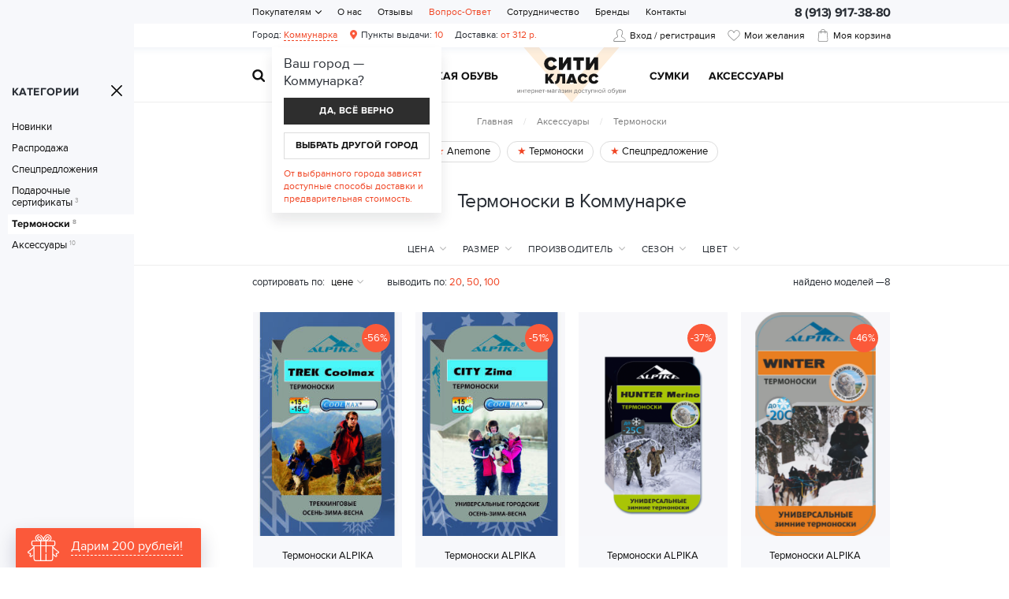

--- FILE ---
content_type: text/html; charset=UTF-8
request_url: https://citi-class.ru/kommunarka/aksessuary/termonoski
body_size: 13361
content:
    <!DOCTYPE html>
    <html lang="ru" class="">
    <head>
        <meta charset="UTF-8">
        <meta name="viewport" content="width=device-width, initial-scale=1.0">
        <meta name="format-detection" content="telephone=no"/>

        <meta name='yandex-verification' content='5b742bd34b29b3bd'/>
        <meta name='google-site-verification' content='OTuWB2lEJwA3df0tpf37ZJVbUypYfT36LNelxKQ2Rk0'>

        <meta name="csrf-param" content="_csrf">
<meta name="csrf-token" content="KF0aTbGENSqf6rhVnq2ZNRDvcSk053WL7przJKN75ctpLnt9wtQMRumB62H81f55J94ZS0O0ONPbyotoywuBuQ==">
        <title>Купить термоноски в Коммунарке интернет магазине Сити-Класс.</title>
        <meta name="keywords" content="">
<meta name="description" content="">
<link href="https://cdn.citi-class.ru/css/slick.min.css" rel="stylesheet">
<link href="/assets/f0ba050f/jquery.fancybox.min.css?v=1552331228" rel="stylesheet">
<link href="https://cdn.citi-class.ru/css/style.min.css?v=1760434919" rel="stylesheet">
        <link rel="icon" href="/img/favicon.ico" type="image/x-icon">

                	            <!-- Google Tag Manager -->
            <script>(function(w,d,s,l,i){w[l]=w[l]||[];w[l].push({'gtm.start':
            new Date().getTime(),event:'gtm.js'});var f=d.getElementsByTagName(s)[0],
            j=d.createElement(s),dl=l!='dataLayer'?'&l='+l:'';j.async=true;j.src=
            'https://www.googletagmanager.com/gtm.js?id='+i+dl;f.parentNode.insertBefore(j,f);
            })(window,document,'script','dataLayer','GTM-MSWS5Q');</script>
            <!-- End Google Tag Manager -->        
                
    </head>
    <body>

    <!-- Google Tag Manager (noscript) -->
<noscript><iframe src="https://www.googletagmanager.com/ns.html?id=GTM-MSWS5Q"
height="0" width="0" style="display:none;visibility:hidden"></iframe></noscript>
<!-- End Google Tag Manager (noscript) -->


    
    <div class="wrapper" id="wrapper">    
        <div class="nav-overlay"></div>

        <header class="header">
            <div class="top-line">
                <div class="container">
                    <a href="/" class="logo"></a>
                    <div class="user-block">
						                            <a href="/user/profile" class="user-cabinet"><span>Вход / регистрация</span></a>
                                                <a class="favorites favorites-empty" href="/user/profile/favorites">
                            <i id="cnt-favorites">0</i><span>Мои желания</span>
                        </a>
                        
<div class="basket-block" id="cart"><i>0</i><span>Моя корзина</span></div>
                    </div>
                    <button class="nav-toggle" type="button"><span></span><span></span><span></span></button>
                    <button class="btn toggle-search" type="button"></button>
                </div>
            </div>
            <div class="cat-nav-line">
                <div class="container">
                    <a href="/" class="logo"></a>
                    <ul class="cat-nav clearfix">
<li>
<a href="https://citi-class.ru/kommunarka/zhenskaya-obuv">Женская обувь</a><div class="cat-nav-brands">
<ul>
<li><span>Популярные бренды</span></li><li><a href="/brands/polann">Polann</a></li><li><a href="/brands/molka">Molka</a></li><li><a href="/brands/anemone">Anemone</a></li><li><a href="/brands/lifeexpert">Lifexpert</a></li><li><a href="/brands/klasiya">Klasiya</a></li></ul>
</div>
<div class="cat-nav-list">
<div class="cat-nav-categories">
<ul>
<li>
<a href="https://citi-class.ru/kommunarka/zhenskaya-obuv/snikersy">Сникерсы</a></li>
<li>
<a href="https://citi-class.ru/kommunarka/zhenskaya-obuv/botilony">Ботильоны</a></li>
<li>
<a href="https://citi-class.ru/kommunarka/zhenskaya-obuv/slancy-zenskie">Сланцы</a></li>
<li>
<a href="https://citi-class.ru/kommunarka/zhenskaya-obuv/tufli">Туфли</a></li>
<li>
<a href="https://citi-class.ru/kommunarka/zhenskaya-obuv/krossovki-i-kedy">Кроссовки и кеды</a></li>
<li>
<a href="https://citi-class.ru/kommunarka/zhenskaya-obuv/botinki">Ботинки</a></li>
<li>
<a href="https://citi-class.ru/kommunarka/zhenskaya-obuv/sabo">Сабо</a></li>
<li>
<a href="https://citi-class.ru/kommunarka/zhenskaya-obuv/bosonozhki">Босоножки</a></li>
<li>
<a href="https://citi-class.ru/kommunarka/zhenskaya-obuv/sapogi">Сапоги</a></li>
<li>
<a href="https://citi-class.ru/kommunarka/zhenskaya-obuv/baletki">Балетки</a></li>
<li>
<a href="https://citi-class.ru/kommunarka/zhenskaya-obuv/mokasiny">Мокасины</a></li>
<li>
<a href="https://citi-class.ru/kommunarka/zhenskaya-obuv/dutiki-i-lunohody">Дутики и луноходы</a></li>
<li>
<a href="https://citi-class.ru/kommunarka/zhenskaya-obuv/ugi-unty-valenki">Уги, унты, валенки</a></li>
<li>
<a href="https://citi-class.ru/kommunarka/zhenskaya-obuv/detskaa-rasprodaza">Детская SALE</a></li>
</ul>
</div>
</div>
</li>
<li>
<a href="https://citi-class.ru/kommunarka/muzhskaya-obuv">Мужская обувь</a><div class="cat-nav-brands">
<ul>
<li><span>Популярные бренды</span></li><li><a href="/brands/anemone">Anemone</a></li><li><a href="/brands/lifeexpert">Lifexpert</a></li><li><a href="/brands/klasiya">Klasiya</a></li></ul>
</div>
<div class="cat-nav-list">
<div class="cat-nav-categories">
<ul>
<li>
<a href="https://citi-class.ru/kommunarka/muzhskaya-obuv/sapogi">Сапоги</a></li>
<li>
<a href="https://citi-class.ru/kommunarka/muzhskaya-obuv/mokasiny">Мокасины</a></li>
<li>
<a href="https://citi-class.ru/kommunarka/muzhskaya-obuv/slancy">Сланцы</a></li>
<li>
<a href="https://citi-class.ru/kommunarka/muzhskaya-obuv/krossovki-i-kedy">Кроссовки и кеды</a></li>
<li>
<a href="https://citi-class.ru/kommunarka/muzhskaya-obuv/tufli">Туфли</a></li>
<li>
<a href="https://citi-class.ru/kommunarka/muzhskaya-obuv/botinki">Ботинки</a></li>
<li>
<a href="https://citi-class.ru/kommunarka/muzhskaya-obuv/shlepki">Шлепки</a></li>
<li>
<a href="https://citi-class.ru/kommunarka/muzhskaya-obuv/sandalii">Сандалии</a></li>
</ul>
</div>
</div>
</li>
<li>
<a href="https://citi-class.ru/kommunarka/sumki">Cумки</a><div class="cat-nav-list">
<div class="cat-nav-categories">
<ul>
<li>
<a href="https://citi-class.ru/kommunarka/sumki/sumki">Сумки</a></li>
<li>
<a href="https://citi-class.ru/kommunarka/sumki/rukzaki">Рюкзаки</a></li>
<li>
<a href="https://citi-class.ru/kommunarka/sumki/remni-dla-sumok">Ремни для сумок</a></li>
</ul>
</div>
</div>
</li>
<li>
<a href="https://citi-class.ru/kommunarka/aksessuary">Аксессуары</a><div class="cat-nav-list">
<div class="cat-nav-categories">
<ul>
<li>
<a href="https://citi-class.ru/kommunarka/aksessuary/podarocnye-sertifikaty">Подарочные сертификаты</a></li>
<li>
<a href="https://citi-class.ru/kommunarka/aksessuary/termobele">Термобелье</a></li>
<li>
<a href="https://citi-class.ru/kommunarka/aksessuary/termonoski">Термоноски</a></li>
<li>
<a href="https://citi-class.ru/kommunarka/aksessuary/aksessuary">Аксессуары</a></li>
</ul>
</li>
</ul>
                    <button class="btn toggle-search" type="button"></button>
                </div>
            </div>
        </header>

        <div class="search-block">
            <button class="btn btn-close-search" type="button"></button>
            <div>
                <form action="https://citi-class.ru/katalog" method="get" id="search-form">
                    <div class="search-group">
                        <input type="search" onkeypress="if(event.keyCode==13) return false"
                               onkeydown="if(event.keyCode==13){searchAction()}"
                               name="Search[q]" class="form-control" id="search-input" placeholder="Поиск в каталоге..." autocomplete="off">
                        <button class="btn btn-search" type="submit"></button>
                        <p>Введите артикул или название товара</p>
                    </div>
                </form>
            </div>
        </div>

        <div class="navigation-wrapper">
            <div class="container">

                <div class="mobile-block">Сити Класс — интернет-магазин доступной обуви.</div>
                                    <ul class="user-city">
                        <li class="select-city">Город: <a href="#popup-geo" class="fancybox" rel="nofollow">Коммунарка</a></li>
                                                    <li class="warehouses"><a href="/warehouses/kommunarka"><span>Пункты выдачи:</span> 10</a></li>
                                                            <li class="delivery-cost">
                                    <a href="/warehouses/kommunarka">
                                        <span>Доставка:</span> от 312 р.
                                    </a>
                                </li>
                                                                        </ul>
                                <div class="top-contacts"><span>8 (913) 917-38-80</span></div>
                
<nav class="top-nav">
            <ul>
<li class="has-dropdown">
<a href="/pokupatelam">Покупателям</a><ul>
<li class="">
<a href="/pokupatelam/garantia">Гарантия и возврат</a></li>
<li class="">
<a href="/pokupatelam/bonus">Бонусные программы</a></li>
<li class="">
<a href="/pokupatelam/kak-zakazat">Как заказать?</a></li>
<li class="">
<a href="/pokupatelam/pokupka-v-kredit">Покупка в кредит</a></li>
<li class="">
<a href="/pokupatelam/dostavka-i-oplata">Доставка и оплата</a></li>
</ul>
</li>
<li class="">
<a href="/about">О нас</a></li>
<li class="">
<a href="/feedback">Отзывы</a></li>
<li class="">
<a href="/faq" style="color:#f04524;">Вопрос-Ответ</a></li>
<li class="">
<a href="/sotrudnicestvo">Сотрудничество</a></li>
<li class="">
<a href="/brands">Бренды</a></li>
<li class="">
<a href="/contacts">Контакты</a></li>
</ul>
    </nav>            </div>
        </div>

        <div class="content-wrapper">

            <section class="page-content">
                
<div class="page-head">

    <aside class="sidebar" id="sidebar">

    <script type="text/javascript">
        var a=document.getElementById('sidebar'),r=document.getElementById('wrapper');a:r.classList.add('wrapper-offcanvas');
    </script>

    <div>
        <button class="btn btn-sidebar-toggle" type="button"><span>Категории</span></button>
        <div class="sidebar-nav">
            <div class="sidebar-header">Категории</div>
                            <a href="/katalog/aksessuary?Search%5Blatest%5D=1" rel="nofollow"
                   class="">Новинки</a>
                <a href="/katalog/aksessuary?Search%5Bsale%5D=1" rel="nofollow"
                   class="">Распродажа</a>
                <a href="/katalog/aksessuary?Search%5Battr%5D%5B22%5D%5B%5D=102" rel="nofollow"
                   class="">Спецпредложения</a>
                                    <a href="https://citi-class.ru/kommunarka/aksessuary/podarocnye-sertifikaty" class="">
                        Подарочные сертификаты<sup>3</sup>
                    </a>
                                    <a href="https://citi-class.ru/kommunarka/aksessuary/termonoski" class="active">
                        Термоноски<sup>8</sup>
                    </a>
                                    <a href="https://citi-class.ru/kommunarka/aksessuary/aksessuary" class="">
                        Аксессуары<sup>10</sup>
                    </a>
                                    </div>
    </div>
</aside>
    <div class="container">
        <ol class="breadcrumb"><li><a href="/">Главная</a></li>
<li><a href="https://citi-class.ru/kommunarka/aksessuary" data-pjax="0">Аксессуары</a></li>
<li><a href="https://citi-class.ru/kommunarka/aksessuary/termonoski" data-pjax="0">Термоноски</a></li>
</ol>        
   
    <div class="page-actions">
                    <a class="page-actions__item" href="https://citi-class.ru/brands/anemone" data-track="0">
                Anemone                <div class="track-data" data-info='{
                    "id": "19",
                    "name": "Anemone",
                    "creative": "Ссылка на акцию в каталоге",
                    "position": "catslide-b-1"}'>
                </div>
            </a>
                    <a class="page-actions__item" href="https://citi-class.ru/katalog?Search%5Bq%5D=%D1%82%D0%B5%D1%80%D0%BC%D0%BE%D0%BD%D0%BE%D1%81%D0%BA%D0%B8" data-track="0">
                Термоноски                <div class="track-data" data-info='{
                    "id": "15",
                    "name": "Термоноски",
                    "creative": "Ссылка на акцию в каталоге",
                    "position": "catslide-b-2"}'>
                </div>
            </a>
                    <a class="page-actions__item" href="https://citi-class.ru/katalog/zhenskaya-obuv?&Search%5Battr%5D%5B22%5D%5B%5D=102" data-track="0">
                Спецпредложение                <div class="track-data" data-info='{
                    "id": "6",
                    "name": "Спецпредложение",
                    "creative": "Ссылка на акцию в каталоге",
                    "position": "catslide-b-3"}'>
                </div>
            </a>
            </div>

        <h1>Термоноски в Коммунарке</h1>
    </div>
</div>

<div id="p0" data-pjax-container="" data-pjax-push-state data-pjax-timeout="5000">

<div class="filters-wrapper">
    <div class="filters">
        <div class="container">

            <button class="btn btn-default btn-show-filters" type="button">Подбор по параметрам<i class="filter-count"><span></span></i></button>
            <div class="select-wrapper">
                <form data-pjax="" id="filter-form" action="?">

                    <input name="Search[q]" type="text" class="hidden" value="">
                    <input name="psize" type="text" class="hidden" value="">
                    <div class="filters-block price-block">
                        <div class="i-select-container">
                            <div class="i-select-placeholder">
                                <span>Цена</span><i class="hidden"></i>
                            </div>
                            <a class="clear-select hidden"></a>
                            <div class="i-select-dropdown">
                            	<div class="price-filter-default">
                                    <div class="custom-checkbox">
                                        <label class="checkbox-inline" for="fp_1" data-max="1000">< 1000 руб.</label>
                                        <input id="fp_1" type="checkbox">
                                    </div>
                                    <div class="custom-checkbox">
                                        <label class="checkbox-inline" for="fp_2" data-min="1000" data-max="2000">1000—2000 руб.</label>
                                        <input id="fp_2" type="checkbox">
                                    </div>
                                    <div class="custom-checkbox">
                                        <label class="checkbox-inline" for="fp_3" data-min="2000" data-max="3000">2000—3000 руб.</label>
                                        <input id="fp_3" type="checkbox">
                                    </div>
                                    <div class="custom-checkbox">
                                        <label class="checkbox-inline" for="fp_4" data-min="3000">> 3000 руб.</label>
                                        <input id="fp_4" type="checkbox">
                                    </div>
                                </div>
                                <div class="price-filter-slider">
                                    <p>
                                        от&nbsp;&nbsp;<input id="slider-value-lower" class="form-control" min="490" max="690"/>&nbsp;&nbsp;
                                        до&nbsp;&nbsp;<input id="slider-value-upper" class="form-control" min="490" max="690"/>&nbsp;&nbsp;руб.
                                    </p>
                                    <div id="price_slider"></div>
                                    <input name="Search[pricemin]" value="" class="form-control hidden"/>
                                    <input name="Search[pricemax]" value="" class="form-control hidden"/>
                                </div>
                                <div class="i-select-submit">
                                    <button class="btn btn-primary">Применить</button>
                                </div>
                            </div>
                            <div class="i-select-overlay"></div>
                        </div>
                    </div>

                    <div class="filters-block hidden">
                        <div class="i-select-container" id="product-status">
                            <div class="i-select-placeholder">
                                <span>Статус товара</span><i class="hidden"></i><sup class="hidden">0</sup>
                            </div>
                            <a class="clear-select hidden"></a>
                            <div class="i-select-dropdown">
                                <div class="i-select-list">
                                    <div class="custom-checkbox">
                                        <input type="hidden" name="Search[latest]" value="0"><label class="checkbox-inline" for="search-latest">Новинка</label><input type="checkbox" id="search-latest" name="Search[latest]" value="1">                                    </div>
                                    <div class="custom-checkbox">
                                        <input type="hidden" name="Search[sale]" value="0"><label class="checkbox-inline" for="search-sale">Распродажа</label><input type="checkbox" id="search-sale" name="Search[sale]" value="1">                                    </div>
                                </div>
                                <div class="i-select-submit">
                                    <button class="btn btn-primary">Применить</button>
                                </div>
                            </div>
                            <div class="i-select-overlay"></div>
                        </div>
                    </div>

                                        <div class="filters-block">
                        <div class="i-select-container" id="product-sizes">
                            <div class="i-select-placeholder">
                                <span>Размер</span><i class="hidden"></i><sup class="hidden">0</sup>
                            </div>
                            <a class="clear-select hidden"></a>
                            <div class="i-select-dropdown">
                                <div class="i-select-list">
                                    <div class="custom-checkbox"><label class="checkbox-inline" for="filterSize_34">34</label><input type="checkbox" id="filterSize_34" name="Search[size][]" value="34"></div><div class="custom-checkbox"><label class="checkbox-inline" for="filterSize_36">36</label><input type="checkbox" id="filterSize_36" name="Search[size][]" value="36"></div><div class="custom-checkbox"><label class="checkbox-inline" for="filterSize_39">39</label><input type="checkbox" id="filterSize_39" name="Search[size][]" value="39"></div><div class="custom-checkbox"><label class="checkbox-inline" for="filterSize_42">42</label><input type="checkbox" id="filterSize_42" name="Search[size][]" value="42"></div><div class="custom-checkbox"><label class="checkbox-inline" for="filterSize_45">45</label><input type="checkbox" id="filterSize_45" name="Search[size][]" value="45"></div>                                </div>
                                <div class="i-select-submit">
                                    <button class="btn btn-primary">Применить</button>
                                </div>
                            </div>
                            <div class="i-select-overlay"></div>
                        </div>
                    </div>
                    
                                            <div class="filters-block">
                            <div class="i-select-container" id="product-brands">
                                <div class="i-select-placeholder">
                                    <span>Производитель</span><i class="hidden"></i><sup class="hidden">0</sup>
                                </div>
                                <a class="clear-select hidden"></a>
                                <div class="i-select-dropdown">
                                    <div class="i-select-list">
                                        <div class="custom-checkbox"><label class="checkbox-inline" for="filterBrands_309">ALPIKA</label><input type="checkbox" id="filterBrands_309" name="Search[brand][309]" value="309"></div>                                    </div>
                                    <div class="i-select-submit">
                                        <button class="btn btn-primary">Применить</button>
                                    </div>
                                </div>
                                <div class="i-select-overlay"></div>
                            </div>
                        </div>
                    
                                                <div class="filters-block">
                                <div class="i-select-container" id="fiter_3">
                                    <div class="i-select-placeholder">
                                        <span>Сезон</span><i class="hidden"></i><sup class="hidden">0</sup>
                                    </div>
                                    <a class="clear-select hidden"></a>
                                    <div class="i-select-dropdown">
                                        <div class="i-select-list">
                                            <div><div class="custom-checkbox"><label class="checkbox-inline" for="attr_id_3_0">Демисезонная</label><input type="checkbox" id="attr_id_3_0" name="Search[attr][3][]" value="6"></div>
<div class="custom-checkbox"><label class="checkbox-inline" for="attr_id_3_1">Зимняя</label><input type="checkbox" id="attr_id_3_1" name="Search[attr][3][]" value="5"></div></div>                                        </div>
                                        <div class="i-select-submit">
                                            <button class="btn btn-primary">Применить</button>
                                        </div>
                                    </div>
                                    <div class="i-select-overlay"></div>
                                </div>
                            </div>
                                                    <div class="filters-block">
                                <div class="i-select-container" id="fiter_5">
                                    <div class="i-select-placeholder">
                                        <span>Цвет</span><i class="hidden"></i><sup class="hidden">0</sup>
                                    </div>
                                    <a class="clear-select hidden"></a>
                                    <div class="i-select-dropdown">
                                        <div class="i-select-list">
                                            <div><div class="custom-checkbox"><label class="checkbox-inline" for="attr_id_5_0">Черный</label><input type="checkbox" id="attr_id_5_0" name="Search[attr][5][]" value="15"></div>
<div class="custom-checkbox"><label class="checkbox-inline" for="attr_id_5_1">Серый</label><input type="checkbox" id="attr_id_5_1" name="Search[attr][5][]" value="14"></div></div>                                        </div>
                                        <div class="i-select-submit">
                                            <button class="btn btn-primary">Применить</button>
                                        </div>
                                    </div>
                                    <div class="i-select-overlay"></div>
                                </div>
                            </div>
                                            
                </form>
            </div>
        </div>

    </div>
</div>
<div class="catalog">
    <div class="container">

        
<div id="catalog" class="list-view">
            <div class='sorter'>
                сортировать по:
                <ul>
<li><a href="/kommunarka/aksessuary/termonoski?sort=price" rel="nofollow" data-sort="price">цене</a></li>
</ul>
            </div>
            <div class='page-size'>
                    выводить по: <a href="/kommunarka/aksessuary/termonoski?psize=20" rel="nofollow">20</a>, <a href="/kommunarka/aksessuary/termonoski?psize=50" rel="nofollow">50</a>, <a href="/kommunarka/aksessuary/termonoski?psize=100" rel="nofollow">100</a>
            </div>
            <div class='summary'>найдено моделей — <div class="summary">8 </div></div>
            <div class='clearfix'></div>
            
            <div class='catalog-items clearfix'>
                
<div class="catalog-item " data-track="0">
    <a href="https://citi-class.ru/katalog/aksessuary/termonoski/59240" data-pjax="0">
                    <div class="item-icon icon-sale">-56%</div>
                        <div class="item-image-wrapper">
                                                <img data-lazy="https://cdn.citi-class.ru/upload/img/thumbs/product_catalog/productimage/image/trel-coolmax_5d946a3e12dd5.jpg"
                         src="[data-uri]"
                         alt="Термоноски ALPIKA  . Артикул: Термоноски ALPIKA TREK COOLMAX (-15)" />
                                    <img data-lazy="https://cdn.citi-class.ru/upload/img/thumbs/product_catalog/productimage/image/trek_5d946a4bde358.jpg"
                         src="[data-uri]"
                         alt="Термоноски ALPIKA  . Артикул: Термоноски ALPIKA TREK COOLMAX (-15)" />
                                    </div>
        <div class="item-info">
            <div class="item-name-wrap">
                <div class="item-name">Термоноски ALPIKA </div>
                <div class="item-brand"></div>
            </div>
            <div class="item-price" >
                                    <span class="old-price">1 090<i> руб.</i></span>
	                <span class="new-price">490<i> руб.</i></span>
                            </div>
			                            <div class="item-more-info">
                    <p><span>Размеры:</span>&nbsp;&nbsp;39 42</p>
                </div>
                                    <div class="track-data" data-info='{
                "id":"Термоноски ALPIKA TREK COOLMAX (-15)",
                "name":"Термоноски ALPIKA  ",
                "brand":"",
                "price":"490",
                "category":"Термоноски",
                "list":"Термоноски",
                "position":1}'>
            </div>
        </div>
    </a>
</div>


<div class="catalog-item " data-track="0">
    <a href="https://citi-class.ru/katalog/aksessuary/termonoski/59239" data-pjax="0">
                    <div class="item-icon icon-sale">-51%</div>
                        <div class="item-image-wrapper">
                                                <img data-lazy="https://cdn.citi-class.ru/upload/img/thumbs/product_catalog/productimage/image/citi-zima_5d9463c4e9f5c.jpg"
                         src="[data-uri]"
                         alt="Термоноски ALPIKA  . Артикул: Термоноски ALPIKA CITY ZIMA (-10)" />
                                    <img data-lazy="https://cdn.citi-class.ru/upload/img/thumbs/product_catalog/productimage/image/zima_5d9463cb76e2e.jpg"
                         src="[data-uri]"
                         alt="Термоноски ALPIKA  . Артикул: Термоноски ALPIKA CITY ZIMA (-10)" />
                                    </div>
        <div class="item-info">
            <div class="item-name-wrap">
                <div class="item-name">Термоноски ALPIKA </div>
                <div class="item-brand"></div>
            </div>
            <div class="item-price" >
                                    <span class="old-price">990<i> руб.</i></span>
	                <span class="new-price">490<i> руб.</i></span>
                            </div>
			                            <div class="item-more-info">
                    <p><span>Размеры:</span>&nbsp;&nbsp;39 42 45</p>
                </div>
                                    <div class="track-data" data-info='{
                "id":"Термоноски ALPIKA CITY ZIMA (-10)",
                "name":"Термоноски ALPIKA  ",
                "brand":"",
                "price":"490",
                "category":"Термоноски",
                "list":"Термоноски",
                "position":2}'>
            </div>
        </div>
    </a>
</div>


<div class="catalog-item " data-track="0">
    <a href="https://citi-class.ru/katalog/aksessuary/termonoski/56513" data-pjax="0">
                    <div class="item-icon icon-sale">-37%</div>
                        <div class="item-image-wrapper">
                                                <img data-lazy="https://cdn.citi-class.ru/upload/img/thumbs/product_catalog/productimage/image/hunter_5ba4805ca4c25.png"
                         src="[data-uri]"
                         alt="Термоноски ALPIKA . Артикул: Термоноски HUNTER Merino (-25) 100 гр" />
                                    </div>
        <div class="item-info">
            <div class="item-name-wrap">
                <div class="item-name">Термоноски ALPIKA</div>
                <div class="item-brand"></div>
            </div>
            <div class="item-price" >
                                    <span class="old-price">1 090<i> руб.</i></span>
	                <span class="new-price">690<i> руб.</i></span>
                            </div>
			                            <div class="item-more-info">
                    <p><span>Размеры:</span>&nbsp;&nbsp;36</p>
                </div>
                                    <div class="track-data" data-info='{
                "id":"Термоноски HUNTER Merino (-25) 100 гр",
                "name":"Термоноски ALPIKA ",
                "brand":"",
                "price":"690",
                "category":"Термоноски",
                "list":"Термоноски",
                "position":3}'>
            </div>
        </div>
    </a>
</div>


<div class="catalog-item " data-track="0">
    <a href="https://citi-class.ru/katalog/aksessuary/termonoski/56429" data-pjax="0">
                    <div class="item-icon icon-sale">-46%</div>
                        <div class="item-image-wrapper">
                                                <img data-lazy="https://cdn.citi-class.ru/upload/img/thumbs/product_catalog/productimage/image/winter_5b90cd4e49b14.png"
                         src="[data-uri]"
                         alt="Термоноски ALPIKA . Артикул: Термоноски WINTER (-20) 100 гр" />
                                    <img data-lazy="https://cdn.citi-class.ru/upload/img/thumbs/product_catalog/productimage/image/15_5b90d8f97c3ec.jpg"
                         src="[data-uri]"
                         alt="Термоноски ALPIKA . Артикул: Термоноски WINTER (-20) 100 гр" />
                                    </div>
        <div class="item-info">
            <div class="item-name-wrap">
                <div class="item-name">Термоноски ALPIKA</div>
                <div class="item-brand"></div>
            </div>
            <div class="item-price" >
                                    <span class="old-price">1 090<i> руб.</i></span>
	                <span class="new-price">590<i> руб.</i></span>
                            </div>
			                            <div class="item-more-info">
                    <p><span>Размеры:</span>&nbsp;&nbsp;34 39</p>
                </div>
                                    <div class="track-data" data-info='{
                "id":"Термоноски WINTER (-20) 100 гр",
                "name":"Термоноски ALPIKA ",
                "brand":"",
                "price":"590",
                "category":"Термоноски",
                "list":"Термоноски",
                "position":4}'>
            </div>
        </div>
    </a>
</div>


<div class="catalog-item " data-track="0">
    <a href="https://citi-class.ru/katalog/aksessuary/termonoski/56397" data-pjax="0">
                    <div class="item-icon icon-sale">-46%</div>
                        <div class="item-image-wrapper">
                                                <img data-lazy="https://cdn.citi-class.ru/upload/img/thumbs/product_catalog/productimage/image/bez-zagolovka_5b8e5341e5a26.png"
                         src="[data-uri]"
                         alt="Термоноски ALPIKA . Артикул: Термоноски ACTIVE Coolmax (-15) 70 гр" />
                                    </div>
        <div class="item-info">
            <div class="item-name-wrap">
                <div class="item-name">Термоноски ALPIKA</div>
                <div class="item-brand"></div>
            </div>
            <div class="item-price" >
                                    <span class="old-price">1 090<i> руб.</i></span>
	                <span class="new-price">590<i> руб.</i></span>
                            </div>
			                            <div class="item-more-info">
                    <p><span>Размеры:</span>&nbsp;&nbsp;36 39 42</p>
                </div>
                                    <div class="track-data" data-info='{
                "id":"Термоноски ACTIVE Coolmax (-15) 70 гр",
                "name":"Термоноски ALPIKA ",
                "brand":"",
                "price":"590",
                "category":"Термоноски",
                "list":"Термоноски",
                "position":5}'>
            </div>
        </div>
    </a>
</div>


<div class="catalog-item " data-track="0">
    <a href="https://citi-class.ru/katalog/aksessuary/termonoski/56396" data-pjax="0">
                    <div class="item-icon icon-sale">-51%</div>
                        <div class="item-image-wrapper">
                                                <img data-lazy="https://cdn.citi-class.ru/upload/img/thumbs/product_catalog/productimage/image/bez-zagolovka_5b8d348221dc1.png"
                         src="[data-uri]"
                         alt="Термоноски ALPIKA . Артикул: Термоноски CITY Coolmax (-10) 70 гр" />
                                    <img data-lazy="https://cdn.citi-class.ru/upload/img/thumbs/product_catalog/productimage/image/4_5b8d352a02ab9.jpg"
                         src="[data-uri]"
                         alt="Термоноски ALPIKA . Артикул: Термоноски CITY Coolmax (-10) 70 гр" />
                                    </div>
        <div class="item-info">
            <div class="item-name-wrap">
                <div class="item-name">Термоноски ALPIKA</div>
                <div class="item-brand"></div>
            </div>
            <div class="item-price" >
                                    <span class="old-price">990<i> руб.</i></span>
	                <span class="new-price">490<i> руб.</i></span>
                            </div>
			                            <div class="item-more-info">
                    <p><span>Размеры:</span>&nbsp;&nbsp;39 42</p>
                </div>
                                    <div class="track-data" data-info='{
                "id":"Термоноски CITY Coolmax (-10) 70 гр",
                "name":"Термоноски ALPIKA ",
                "brand":"",
                "price":"490",
                "category":"Термоноски",
                "list":"Термоноски",
                "position":6}'>
            </div>
        </div>
    </a>
</div>


<div class="catalog-item " data-track="0">
    <a href="https://citi-class.ru/katalog/aksessuary/termonoski/56427" data-pjax="0">
                    <div class="item-icon icon-sale">-46%</div>
                        <div class="item-image-wrapper">
                                                <img data-lazy="https://cdn.citi-class.ru/upload/img/thumbs/product_catalog/productimage/image/uni_5b90ab860df72.png"
                         src="[data-uri]"
                         alt="Термоноски ALPIKA . Артикул: Термоноски UNIVERSAL Thermolite (-20) 80 гр" />
                                    <img data-lazy="https://cdn.citi-class.ru/upload/img/thumbs/product_catalog/productimage/image/2_5b90ad3921448.jpg"
                         src="[data-uri]"
                         alt="Термоноски ALPIKA . Артикул: Термоноски UNIVERSAL Thermolite (-20) 80 гр" />
                                    </div>
        <div class="item-info">
            <div class="item-name-wrap">
                <div class="item-name">Термоноски ALPIKA</div>
                <div class="item-brand"></div>
            </div>
            <div class="item-price" >
                                    <span class="old-price">1 090<i> руб.</i></span>
	                <span class="new-price">590<i> руб.</i></span>
                            </div>
			                            <div class="item-more-info">
                    <p><span>Размеры:</span>&nbsp;&nbsp;39</p>
                </div>
                                    <div class="track-data" data-info='{
                "id":"Термоноски UNIVERSAL Thermolite (-20) 80 гр",
                "name":"Термоноски ALPIKA ",
                "brand":"",
                "price":"590",
                "category":"Термоноски",
                "list":"Термоноски",
                "position":7}'>
            </div>
        </div>
    </a>
</div>


<div class="catalog-item " data-track="0">
    <a href="https://citi-class.ru/katalog/aksessuary/termonoski/56426" data-pjax="0">
                    <div class="item-icon icon-sale">-46%</div>
                        <div class="item-image-wrapper">
                                                <img data-lazy="https://cdn.citi-class.ru/upload/img/thumbs/product_catalog/productimage/image/fisher_5b90a5c59d1dd.png"
                         src="[data-uri]"
                         alt="Термоноски ALPIKA . Артикул: Термоноски  FISHER (-25) 130 гр" />
                                    </div>
        <div class="item-info">
            <div class="item-name-wrap">
                <div class="item-name">Термоноски ALPIKA</div>
                <div class="item-brand"></div>
            </div>
            <div class="item-price" >
                                    <span class="old-price">1 090<i> руб.</i></span>
	                <span class="new-price">590<i> руб.</i></span>
                            </div>
			                            <div class="item-more-info">
                    <p><span>Размеры:</span>&nbsp;&nbsp;39</p>
                </div>
                                    <div class="track-data" data-info='{
                "id":"Термоноски  FISHER (-25) 130 гр",
                "name":"Термоноски ALPIKA ",
                "brand":"",
                "price":"590",
                "category":"Термоноски",
                "list":"Термоноски",
                "position":8}'>
            </div>
        </div>
    </a>
</div>

            </div>
            
            <div class='pagination-block'></div>
            
            <div class='clearfix'></div>
            </div>
<script type="application/ld+json">
{
	"@context": "http://schema.org/",
	"@type": "Product",
	"name": "Термоноски в Коммунарке",
	"url": "https://citi-class.ru/kommunarka/aksessuary/termonoski",
	"image": [
	                                "https://cdn.citi-class.ru/upload/img/thumbs/product_catalog/productimage/image/trel-coolmax_5d946a3e12dd5.jpg",
                            "https://cdn.citi-class.ru/upload/img/thumbs/product_catalog/productimage/image/citi-zima_5d9463c4e9f5c.jpg",
                            "https://cdn.citi-class.ru/upload/img/thumbs/product_catalog/productimage/image/hunter_5ba4805ca4c25.png",
                            "https://cdn.citi-class.ru/upload/img/thumbs/product_catalog/productimage/image/winter_5b90cd4e49b14.png",
                            "https://cdn.citi-class.ru/upload/img/thumbs/product_catalog/productimage/image/bez-zagolovka_5b8e5341e5a26.png",
                            "https://cdn.citi-class.ru/upload/img/thumbs/product_catalog/productimage/image/bez-zagolovka_5b8d348221dc1.png",
                            "https://cdn.citi-class.ru/upload/img/thumbs/product_catalog/productimage/image/uni_5b90ab860df72.png",
                            "https://cdn.citi-class.ru/upload/img/thumbs/product_catalog/productimage/image/fisher_5b90a5c59d1dd.png",
            			 ],
	"offers": {
		"@type": "AggregateOffer",
		"lowPrice": "490",
		"highPrice": "690",
		"priceCurrency": "RUB"
	}
}
</script>

        <div class="page-text">
            			                    </div>

    </div>
</div>

</div>

<script type="application/ld+json">
  {"@context":"http://schema.org/","@type":"BreadcrumbList","itemListElement":[{"@type":"ListItem","position":1,"name":"Аксессуары","item":"https://citi-class.ru/kommunarka/aksessuary"},{"@type":"ListItem","position":2,"name":"Термоноски","item":"https://citi-class.ru/kommunarka/aksessuary/termonoski"}]}</script>            </section>

            <footer class="footer">
                <div class="footer-top clearfix">
                    <div class="container">
                        <div class="footer-block">
                            <h4>Контактная информация</h4>
                            <p>Время работы: пн-пт с 5:00 до 13:00 (мск)</p>
                            <p class="footer-phone">8 (913) 917-38-80</p>
                            <p>Электронная почта: order@citi-class.ru</p>
                            <p class="footer-msngrs"><i></i><i></i><i></i><span>WhatsApp, Viber, Telegram: +79139173880</span></p>  
                            <h4 style="margin-top:25px;">Мы в соцсетях</h4>
                                                            <a href="https://vk.com/cityclassshoes" target="_blank" rel="nofollow" class="icon-social icon-vk"></a>
                                                                                                                                                 
                        </div>

                                                    <div class="footer-block">
                                <h4>Каталог</h4>
                                <p class="footer-catalog-links">
									                                        <a href="https://citi-class.ru/katalog/zhenskaya-obuv">Женская обувь</a>                                                                            <a href="https://citi-class.ru/katalog/muzhskaya-obuv">Мужская обувь</a>                                                                            <a href="https://citi-class.ru/katalog/sumki">Cумки</a>                                                                            <a href="https://citi-class.ru/katalog/aksessuary">Аксессуары</a>                                                                    </p>
                            </div>
                        
                        <div class="footer-block">
                            <h4>Обувь по сезонам</h4>
                            <a href="/katalog/zenskaa-letnaa-obuv">Женская летняя обувь</a>
                            <a href="/katalog/zenskaa-demisezonnaa-obuv">Женская демисезонная обувь</a>
                            <a href="/katalog/zenskaa-zimnaa-obuv">Женская зимняя обувь</a>
                            <a href="/katalog/muzskaa-letnaa-obuv">Мужская летняя обувь</a>
                            <a href="/katalog/muzskaa-demisezonnaa-obuv">Мужская демисезонная обувь</a>
                            <a href="/katalog/muzskaa-zimnaa-obuv">Мужская зимняя обувь</a>
                        </div>

                                                    <div class="footer-block">
                                <h4>Покупателям</h4>
                                                                    <a href="/pokupatelam/garantia">Гарантия и возврат</a>
                                                                    <a href="/pokupatelam/bonus">Бонусные программы</a>
                                                                    <a href="/pokupatelam/kak-zakazat">Как заказать?</a>
                                                                    <a href="/pokupatelam/pokupka-v-kredit">Покупка в кредит</a>
                                                                    <a href="/pokupatelam/dostavka-i-oplata">Доставка и оплата</a>
                                                                    <a href="/about">О нас</a>
                                                                    <a href="/feedback">Отзывы</a>
                                                                    <a href="/politika-konfidencialnosti">Политика конфиденциальности</a>
                                                                    <a href="/faq">Вопрос-Ответ</a>
                                                                    <a href="/sotrudnicestvo">Сотрудничество</a>
                                                                    <a href="/brands">Бренды</a>
                                                                    <a href="/contacts">Контакты</a>
                                                            </div>
                                                
                        <div class="footer-block footer-block-yamarket">
							<a href="https://clck.yandex.ru/redir/dtype=stred/pid=47/cid=2508/*https://market.yandex.ru/shop/367180/reviews" target="_blank">
                                <img src="https://clck.yandex.ru/redir/dtype=stred/pid=47/cid=2506/*https://grade.market.yandex.ru/?id=367180&action=image&size=2" border="0" width="150" height="101" alt="Читайте отзывы покупателей и оценивайте качество магазина на Яндекс.Маркете" />
                            </a>                        
                        </div>

                    </div>
                </div>
                <div class="footer-bottom clearfix">
                    <div class="container">
                        <div class="footer-credits">© 2026 Сити-класс. Распродажа женской и мужской обуви.</div>
                        <div class="footer-payment">
                            Мы принимаем:
                            <i class="icon-pay icon-visa"></i>
                            <i class="icon-pay icon-mc"></i>
                            <i class="icon-pay icon-mcsc"></i>
                            <i class="icon-pay icon-mir"></i>
                            <i class="icon-pay icon-miracc"></i>
                            <a href="/pokupatelam/pokupka-v-kredit" class="icon-pay icon-sb"></a>
                        </div><div class="aface">
                        	<i></i><a href="https://aface.ru" target="_blank" rel="nofollow">Разработка</a>&nbsp;&nbsp;|&nbsp;&nbsp;
                            <a href="https://a.aface.ru" target="_blank" rel="nofollow">Веб-аналитика</a>
                        </div>
                    </div>
                </div>
            </footer>

        </div>

		
<div id="popup-geo-confirm">
	<div class="container">
    	<div class="geo-confirm-wrapper">
            <h4>Ваш город — <span id="geo_city"></span>?</h4>
            <button type="button" class="btn btn-primary">Да, всё верно</button>
            <a rel="nofollow" href="#popup-geo" class="btn btn-default fancybox">Выбрать другой город</a>
            <p class="small red">От выбранного города зависят доступные способы доставки и предварительная стоимость.</p>
    	</div>
    </div>
</div>

<div id="popup-geo" class="modal">
    <h4>Выберите свой регион, чтобы увидеть возможные варианты доставки</h4>
    
        <input type="text" id="w0" class="form-control" name="cim" placeholder="Введите название своего города" autocomplete="off">    
  
    <div class="region-post-info clearfix">        
        <p class="small">Поиск не дал результатов.</p>  
        <a href="/cart#pr"><img src="/img/logo-pr.jpg" alt=""></a>        <p class="small">В вашем городе отсутствуют пункты выдачи транспортных компаний, <br>вы можете оформить <a href="/cart#pr" style="border-bottom:1px dotted">доставку заказа Почтой России</a>. Корзина не должна быть пустой!</p>
        <p class="small">Для того, чтобы вы далее могли пользоваться каталогом Сити Класс, <br>система автоматически определила ближайший к вам город.</p>
        <button type="button" class="btn btn-primary" data-fancybox-close>Продолжить</button>
    </div>        

    
            <ul id="region-list" class="columns">
	        <h4>Регионы:</h4>
                                <div class="col-4">
                                                <li><a rel="nofollow" href="/ajax/geolocation/region?id=584222">Адыгея</a></li>
                                            <li><a rel="nofollow" href="/ajax/geolocation/region?id=1506272">Алтай</a></li>
                                            <li><a rel="nofollow" href="/ajax/geolocation/region?id=1511732">Алтайский край</a></li>
                                            <li><a rel="nofollow" href="/ajax/geolocation/region?id=2027748">Амурская область</a></li>
                                            <li><a rel="nofollow" href="/ajax/geolocation/region?id=581043">Архангельская область</a></li>
                                            <li><a rel="nofollow" href="/ajax/geolocation/region?id=580491">Астраханская область</a></li>
                                            <li><a rel="nofollow" href="/ajax/geolocation/region?id=578853">Башкортостан</a></li>
                                            <li><a rel="nofollow" href="/ajax/geolocation/region?id=578071">Белгородская область</a></li>
                                            <li><a rel="nofollow" href="/ajax/geolocation/region?id=571473">Брянская область</a></li>
                                            <li><a rel="nofollow" href="/ajax/geolocation/region?id=2050915">Бурятия</a></li>
                                            <li><a rel="nofollow" href="/ajax/geolocation/region?id=826294">Владимирская область</a></li>
                                            <li><a rel="nofollow" href="/ajax/geolocation/region?id=472755">Волгоградская область</a></li>
                                            <li><a rel="nofollow" href="/ajax/geolocation/region?id=472454">Вологодская область</a></li>
                                            <li><a rel="nofollow" href="/ajax/geolocation/region?id=472039">Воронежская область</a></li>
                                            <li><a rel="nofollow" href="/ajax/geolocation/region?id=567293">Дагестан</a></li>
                                            <li><a rel="nofollow" href="/ajax/geolocation/region?id=2026639">Еврейская автономная область</a></li>
                                            <li><a rel="nofollow" href="/ajax/geolocation/region?id=7779061">Забайкальский край</a></li>
                                            <li><a rel="nofollow" href="/ajax/geolocation/region?id=555235">Ивановская область</a></li>
                                            <li><a rel="nofollow" href="/ajax/geolocation/region?id=556349">Ингушетия</a></li>
                                            <li><a rel="nofollow" href="/ajax/geolocation/region?id=2023468">Иркутская область</a></li>
                                            <li><a rel="nofollow" href="/ajax/geolocation/region?id=554667">Кабардино-Балкария</a></li>
                            </div><div class="col-4">                <li><a rel="nofollow" href="/ajax/geolocation/region?id=554230">Калининградская область</a></li>
                                            <li><a rel="nofollow" href="/ajax/geolocation/region?id=553972">Калмыкия</a></li>
                                            <li><a rel="nofollow" href="/ajax/geolocation/region?id=553899">Калужская область</a></li>
                                            <li><a rel="nofollow" href="/ajax/geolocation/region?id=2125072">Камчатский край</a></li>
                                            <li><a rel="nofollow" href="/ajax/geolocation/region?id=552927">Карачаево-Черкесия</a></li>
                                            <li><a rel="nofollow" href="/ajax/geolocation/region?id=552548">Карелия</a></li>
                                            <li><a rel="nofollow" href="/ajax/geolocation/region?id=1503900">Кемеровская область</a></li>
                                            <li><a rel="nofollow" href="/ajax/geolocation/region?id=548389">Кировская область</a></li>
                                            <li><a rel="nofollow" href="/ajax/geolocation/region?id=545854">Коми</a></li>
                                            <li><a rel="nofollow" href="/ajax/geolocation/region?id=543871">Костромская область</a></li>
                                            <li><a rel="nofollow" href="/ajax/geolocation/region?id=542415">Краснодарский край</a></li>
                                            <li><a rel="nofollow" href="/ajax/geolocation/region?id=1502020">Красноярский край</a></li>
                                            <li><a rel="nofollow" href="/ajax/geolocation/region?id=1501312">Курганская область</a></li>
                                            <li><a rel="nofollow" href="/ajax/geolocation/region?id=538555">Курская область</a></li>
                                            <li><a rel="nofollow" href="/ajax/geolocation/region?id=536199">Ленинградская область</a></li>
                                            <li><a rel="nofollow" href="/ajax/geolocation/region?id=535120">Липецкая область</a></li>
                                            <li><a rel="nofollow" href="/ajax/geolocation/region?id=2123627">Магаданская область</a></li>
                                            <li><a rel="nofollow" href="/ajax/geolocation/region?id=529352">Марий Эл</a></li>
                                            <li><a rel="nofollow" href="/ajax/geolocation/region?id=525369">Мордовия</a></li>
                                            <li><a rel="nofollow" href="/ajax/geolocation/region?id=524894">Москва</a></li>
                                            <li><a rel="nofollow" href="/ajax/geolocation/region?id=524925">Московская область</a></li>
                            </div><div class="col-4">                <li><a rel="nofollow" href="/ajax/geolocation/region?id=524304">Мурманская область</a></li>
                                            <li><a rel="nofollow" href="/ajax/geolocation/region?id=522652">Ненецкий АО</a></li>
                                            <li><a rel="nofollow" href="/ajax/geolocation/region?id=559838">Нижегородская область</a></li>
                                            <li><a rel="nofollow" href="/ajax/geolocation/region?id=519324">Новгородская область</a></li>
                                            <li><a rel="nofollow" href="/ajax/geolocation/region?id=1496745">Новосибирская область</a></li>
                                            <li><a rel="nofollow" href="/ajax/geolocation/region?id=1496152">Омская область</a></li>
                                            <li><a rel="nofollow" href="/ajax/geolocation/region?id=515001">Оренбургская область</a></li>
                                            <li><a rel="nofollow" href="/ajax/geolocation/region?id=514801">Орловская область</a></li>
                                            <li><a rel="nofollow" href="/ajax/geolocation/region?id=511555">Пензенская область</a></li>
                                            <li><a rel="nofollow" href="/ajax/geolocation/region?id=511180">Пермский край</a></li>
                                            <li><a rel="nofollow" href="/ajax/geolocation/region?id=2017623">Приморский край</a></li>
                                            <li><a rel="nofollow" href="/ajax/geolocation/region?id=504338">Псковская область</a></li>
                                            <li><a rel="nofollow" href="/ajax/geolocation/region?id=501165">Ростовская область</a></li>
                                            <li><a rel="nofollow" href="/ajax/geolocation/region?id=500059">Рязанская область</a></li>
                                            <li><a rel="nofollow" href="/ajax/geolocation/region?id=499068">Самарская область</a></li>
                                            <li><a rel="nofollow" href="/ajax/geolocation/region?id=536203">Санкт-Петербург</a></li>
                                            <li><a rel="nofollow" href="/ajax/geolocation/region?id=498671">Саратовская область</a></li>
                                            <li><a rel="nofollow" href="/ajax/geolocation/region?id=2121529">Сахалинская область</a></li>
                                            <li><a rel="nofollow" href="/ajax/geolocation/region?id=2013162">Саха (Якутия)</a></li>
                                            <li><a rel="nofollow" href="/ajax/geolocation/region?id=1490542">Свердловская область</a></li>
                                            <li><a rel="nofollow" href="/ajax/geolocation/region?id=519969">Северная Осетия</a></li>
                            </div><div class="col-4">                <li><a rel="nofollow" href="/ajax/geolocation/region?id=491684">Смоленская область</a></li>
                                            <li><a rel="nofollow" href="/ajax/geolocation/region?id=487839">Ставропольский край</a></li>
                                            <li><a rel="nofollow" href="/ajax/geolocation/region?id=484638">Тамбовская область</a></li>
                                            <li><a rel="nofollow" href="/ajax/geolocation/region?id=484048">Татарстан</a></li>
                                            <li><a rel="nofollow" href="/ajax/geolocation/region?id=480041">Тверская область</a></li>
                                            <li><a rel="nofollow" href="/ajax/geolocation/region?id=1489421">Томская область</a></li>
                                            <li><a rel="nofollow" href="/ajax/geolocation/region?id=480508">Тульская область</a></li>
                                            <li><a rel="nofollow" href="/ajax/geolocation/region?id=1488873">Тыва</a></li>
                                            <li><a rel="nofollow" href="/ajax/geolocation/region?id=1488747">Тюменская область</a></li>
                                            <li><a rel="nofollow" href="/ajax/geolocation/region?id=479613">Удмуртия</a></li>
                                            <li><a rel="nofollow" href="/ajax/geolocation/region?id=479119">Ульяновская область</a></li>
                                            <li><a rel="nofollow" href="/ajax/geolocation/region?id=2022888">Хабаровский край</a></li>
                                            <li><a rel="nofollow" href="/ajax/geolocation/region?id=1503834">Хакасия</a></li>
                                            <li><a rel="nofollow" href="/ajax/geolocation/region?id=1503773">Ханты-Мансийский автономный округ - Югра</a></li>
                                            <li><a rel="nofollow" href="/ajax/geolocation/region?id=1508290">Челябинская область</a></li>
                                            <li><a rel="nofollow" href="/ajax/geolocation/region?id=569665">Чечня</a></li>
                                            <li><a rel="nofollow" href="/ajax/geolocation/region?id=567395">Чувашия</a></li>
                                            <li><a rel="nofollow" href="/ajax/geolocation/region?id=2126099">Чукотский автономный округ</a></li>
                                            <li><a rel="nofollow" href="/ajax/geolocation/region?id=1486462">Ямало-Ненецкий АО</a></li>
                                            <li><a rel="nofollow" href="/ajax/geolocation/region?id=468898">Ярославская область</a></li>
                        </div>
        </ul>
        
    <div class="region-post-info region-post-info-additional clearfix">
        <a href="/cart#pr"><img src="/img/logo-pr.jpg" alt=""></a>        <p class="small"><span style="color:#f04524;">Не нашли свой населенный пункт?</span> <br>Мы доставим ваш заказ – при оформлении доставки выберите <a href="/cart#pr" style="border-bottom:1px dotted">"Почта России"</a>. Корзина не должна быть пустой!</p>
    </div>    

</div>

	
		<div id="region-response"></div>

    </div>


    
    <div class="subscribe-wrapper subscribe-collapsed">
    	<button type="button" class="btn btn-subscribe-toggle"><span>Дарим 200 рублей!</span></button>
        <div class="subscribe-form">
        	<div class="subscribe-form-header">
		        <button type="button" class="btn btn-subscribe-close" title="Закрыть"></button>
	            <div class="subscribe-icon"></div>
        		<h4>Дарим 200 рублей за подписку!</h4>
            </div>
            <div class="subscribe-form-body">
                <div class="subscribe-text">
                    <p>Подпишитесь на новости – узнавайте первыми об акциях и новинках. <br>Никакой воды и спама. Только по делу!</p>
                </div>
                <div class="subscribe-success"></div>
                <form id="send-subscribe" action="/kommunarka/aksessuary/termonoski" method="post">
<input type="hidden" name="_csrf" value="KF0aTbGENSqf6rhVnq2ZNRDvcSk053WL7przJKN75ctpLnt9wtQMRumB62H81f55J94ZS0O0ONPbyotoywuBuQ==">                <div class="form-group field-subscribedform-email required">

<input type="text" id="subscribedform-email" class="form-control" name="SubscribedForm[email]" placeholder="Введите ваш e-mail" aria-required="true">

<p class="help-block help-block-error"></p>
</div>                <div class="form-group">
					<button type="submit" class="btn btn-primary">Отправить</button>                </div>
                </form>                <a href="/bonus-subscribe">Условия акции</a>
            </div>
        </div>
    </div>
    
    <script src="/assets/70fb3d72/jquery.min.js?v=1614705114"></script>
<script src="https://cdn.citi-class.ru/js/slick.min.js"></script>
<script src="/assets/f0ba050f/jquery.fancybox.min.js?v=1552331228"></script>
<script src="https://cdn.citi-class.ru/js/yii.min.js?v=1504851732"></script>
<script src="https://cdn.citi-class.ru/js/scripts.js?v=1605066699"></script>
<script src="https://cdn.citi-class.ru/js/nouislider.min.js"></script>
<script src="/assets/59ad199b/yii.js?v=1644585160"></script>
<script src="/assets/831cd1db/jquery.pjax.js?v=1507803074"></script>
<script src="https://cdn.citi-class.ru/js/cart.js?v=1604970367"></script>
<script src="/assets/59ad199b/yii.activeForm.js?v=1644585160"></script>
<script>jQuery(function ($) {
    if ($('.page-actions').length) {
        $('.page-actions__item').each(function() {
            if ($(this).attr('data-track') == '0') {
                $(this).attr('data-track', '1');
                var track_data_div = $(this).find('.track-data'),
                    track_data = JSON.parse(track_data_div.attr('data-info'));	
                PromoViewGTM(track_data);
            }
        });        
    }
	$(document).on('click', '.page-actions__item', function(){
		var track_data_div = $(this).find('.track-data'),
			track_data = JSON.parse(track_data_div.attr('data-info'));	
		PromoClickGTM(track_data);
	});      
    $('.i-select-submit button').click(function(e){
        e.preventDefault();
		$(this).parent('.i-select-submit').addClass('loading');
        submitFilterForm();
    });
    /*var dropdown_opened;
	$(document).on('pjax:send', function() {
		dropdown_opened = $('.filters').find('.i-select-opened').attr('id');
	});*/
	$(document).on('pjax:complete', function() {
		/*if ($('#' + dropdown_opened).length) {
			$('#' + dropdown_opened).addClass('i-select-opened');
		}*/
		CountCheckboxes();
	});

	if ($('#price_slider').length) {
        var price_slider = document.getElementById('price_slider'),
            price_values = [
                document.getElementById('slider-value-lower'),
                document.getElementById('slider-value-upper')
            ];
        noUiSlider.create(price_slider, {
            start: [490,690],
            connect: true,
            step: 1,
            range: {
                'min': 490,
                'max': 690
            }
        });
        price_slider.noUiSlider.on('update', function(values, handle) {
            price_values[handle].value = values[handle];
            CountCheckboxes();
        });
		
		function uncheckPriceDefaults() {
			$('.price-filter-default .checked').parent('.custom-checkbox').find('input').attr('checked',false);
			$('.price-filter-default .checked').removeClass('checked');
		}
		
        price_slider.noUiSlider.on('change', function(values, handle) {
			uncheckPriceDefaults();
        });

        $('#slider-value-lower').on('change', function() {
			price_slider.noUiSlider.set([this.value, null]);
			uncheckPriceDefaults();

        });
        $('#slider-value-upper').on('change', function() {
			price_slider.noUiSlider.set([null, this.value]);
			uncheckPriceDefaults();
        });

    }
	
jQuery(document).pjax("#p0 a", {"push":true,"replace":false,"timeout":5000,"scrollTo":false,"container":"#p0"});
jQuery(document).off("submit", "#p0 form[data-pjax]").on("submit", "#p0 form[data-pjax]", function (event) {jQuery.pjax.submit(event, {"push":true,"replace":false,"timeout":5000,"scrollTo":false,"container":"#p0"});});
                $('#geo_city').text('Коммунарка');
                $('#popup-geo-confirm').show();
    $(document).on('click', '#region-list a', function(e) {
        $.ajax({
           url: $(this).attr('href'),
           success: function(response) {
                $("#region-response").replaceWith(response);
                OpenModal('#region-response');
           } 
        })
        return false;
    });
	$(document).on('click', '#popup-geo-confirm .btn', function() {
		$('#popup-geo-confirm').hide();
	});
	$(document).on('keyup change paste', '#popup-geo #w0', function() {
		if ($(this).val().length == 0) {
		    $('#popup-geo').removeClass('region-not-found');
		}
	});
jQuery('#w0').autocomplete({"source":
                    function(request,response) {
                        $.ajax({
                            url: '/ajax/geolocation/atocomplete-cities?q=' + request.term,
                            success: function(data) {
                                response(data);
                                $('#popup-geo').removeClass('region-not-found');
                                if (data == 'undefined' || data.length == 0) {
                                    $('#popup-geo').addClass('region-not-found');
                                }
                            }
                        });
                    }
                ,"minLength":2,"select":
                    function( event, ui ) {
                        $.get('/iamfrom?id=' + ui.item.id);
                    }
                });
jQuery('#send-subscribe').yiiActiveForm([{"id":"subscribedform-email","name":"email","container":".field-subscribedform-email","input":"#subscribedform-email","error":".help-block.help-block-error","enableAjaxValidation":true,"validateOnChange":false,"validateOnBlur":false}], {"validationUrl":"\/ajax\/subscribe\/validate"});
    $('#send-subscribe').on('beforeSubmit', function(event, jqXHR, settings) {
        var form = $(this);
        $.ajax({
            url: '/ajax/subscribe',
            type: 'post',
            async: false,
            data: form.serialize(),
            success: function(response) {
                if (response.status == 'success') {
					$('#send-subscribe').hide();
					$('.subscribe-text').hide();
					$('.subscribe-success').html('<p>Спасибо за регистрацию! В течение 5 минут на указанный вами e-mail придет письмо. Пожалуйста, перейдите по ссылке в письме, чтобы активировать бонусы.</p>');
                	//GTM
					(dataLayer = window.dataLayer || []).push({
						'eCategory':'AddToSubscription',
						'eAction':'click',
						'eNI':'0',
						'event':'GAEvent'
					});
				}
            }
        });
        return false;
    });
	$(document).on('click', '.btn-subscribe-toggle, .btn-subscribe-close', function(){
		$('.subscribe-wrapper').toggleClass('subscribe-collapsed');
	});	
});</script>
        
    <div id="popup-payment-info" class="modal popup-info">
        <h4>Условия оплаты</h4>
        <p>Произвести оплату банковской картой (VISA, MasterCard, МИР) вы можете в режиме online через систему электронных платежей.</p>
        <p>Сервис онлайн-оплаты предоставляется Альфа-Банком. Комиссия за проведение платежа <strong>НЕ ВЗЫМАЕТСЯ</strong> (вне зависимости от того каким банком выпущена карта).</p>
        <p>При нажатии кнопки «Оплатить картой» вы будете перенаправлены на страницу оплаты Альфа-Банка. Срок действия страницы составляет 5 дней.</p>
        <p>После трех неудачных попыток оплаты Ваш заказ будет автоматически отменен. При возникновении подобной ситуации свяжитесь с нами любым удобным для вас способом.</p>
        <p><strong>Защита персональных данных</strong></p>
        <ul>
            <li>Безопасность платежей обеспечивается SSL протоколом для передачи конфиденциальной информации от клиента на сервер для дальнейшей обработки.</li>
            <li>Передача информации осуществляется по закрытым банковским сетям высшей степени защиты.</li>
            <li>Обработка полученных зашифрованных конфиденциальных данных клиента (реквизиты карты, регистрационные данные и т. д.) производится в процессинговом центре.</li>
        </ul>
        <p>Таким образом, никто, даже продавец, не может получить персональные и банковские данные клиента, включая информацию о его покупках, сделанных в других магазинах.</p>
    </div>

    </body>
    </html>



--- FILE ---
content_type: image/svg+xml
request_url: https://cdn.citi-class.ru/img/icon_pay-mastercard.svg
body_size: 2182
content:
<svg xmlns="http://www.w3.org/2000/svg" viewBox="1 8 41.8 25">
  <path fill="#F4981A" d="M42.8 20.5c0 6.9-5.6 12.5-12.5 12.5s-12.5-5.6-12.5-12.5S23.4 8 30.3 8s12.5 5.6 12.5 12.5z"/>
  <path fill="#CC1417" d="M13.4 8C6.6 8 1 13.6 1 20.5S6.6 33 13.5 33c3.2 0 6.2-1.2 8.4-3.3.5-.4.9-.9 1.3-1.3h-2.6c-.3-.4-.7-.8-.9-1.3h4.4c.3-.4.5-.9.7-1.3H19c-.2-.4-.4-.9-.5-1.3h6.9c.4-1.2.6-2.6.6-4 0-.9-.1-1.8-.3-2.7h-7.6c.1-.4.2-.9.4-1.3h6.9c-.2-.5-.3-.9-.5-1.3H19c.2-.5.5-.9.7-1.3h4.4c-.3-.5-.6-.9-1-1.3h-2.5c.4-.4.8-.9 1.3-1.3C19.7 9.2 16.7 8 13.4 8c.1 0 0 0 0 0z"/>
  <path fill="#FFF" d="M18 23.7l.2-1.1h-.3c-.5 0-.5-.2-.5-.4l.4-2.3h.7l.2-1.3H18v-.8h-1.3s-.8 4.4-.8 4.9c0 .8.4 1.1 1.1 1.1.5.1.9-.1 1-.1zm.4-2.2c0 1.9 1.2 2.3 2.3 2.3 1 0 1.4-.2 1.4-.2l.2-1.3s-.7.3-1.4.3c-1.4 0-1.2-1.1-1.2-1.1h2.7s.2-.9.2-1.2c0-.9-.4-1.9-1.9-1.9-1.3.1-2.3 1.5-2.3 3.1zm2.3-1.9c.8 0 .6.8.6.9h-1.5c.1 0 .2-.9.9-.9zm8.5 4.1l.2-1.5s-.7.3-1.1.3c-.9 0-1.3-.7-1.3-1.5 0-1.6.8-2.4 1.7-2.4.7 0 1.2.4 1.2.4l.2-1.4s-.8-.3-1.5-.3c-1.5 0-3 1.3-3 3.8 0 1.7.8 2.8 2.4 2.8.5 0 1.2-.2 1.2-.2zm-18.5-5.2c-.9 0-1.6.3-1.6.3l-.2 1.1s.6-.2 1.4-.2c.5 0 .9.1.9.5v.3h-.6c-1.2 0-2.4.5-2.4 2 0 1.2.8 1.4 1.3 1.4.9 0 1.3-.6 1.4-.6v.5H12l.5-3.7c0-1.6-1.4-1.6-1.8-1.6zm.3 3c0 .2-.1 1.3-.9 1.3-.4 0-.5-.3-.5-.5 0-.4.2-.8 1.2-.8.1-.1.1 0 .2 0zm2.7 2.3c.3 0 2 .1 2-1.7 0-1.7-1.6-1.3-1.6-2 0-.3.3-.4.7-.4.2 0 .9.1.9.1l.2-1.2s-.5-.1-1.2-.1c-1 0-2 .4-2 1.7 0 1.5 1.7 1.4 1.7 2 0 .4-.5.5-.8.5-.6 0-1.2-.2-1.2-.2l-.2 1.2c.1 0 .4.1 1.5.1zm26.5-6.4l-.3 1.8s-.5-.7-1.3-.7c-1.2 0-2.2 1.5-2.2 3.2 0 1.1.5 2.2 1.7 2.2.8 0 1.2-.6 1.2-.6l-.1.5h1.3l1-6.3-1.3-.1zm-.6 3.5c0 .7-.3 1.6-1.1 1.6-.5 0-.7-.4-.7-1 0-1 .5-1.7 1-1.7s.8.3.8 1.1zM3.5 23.8l.8-4.8.1 4.8h.9L7 19l-.8 4.8h1.4l1-6.3h-2l-1.3 3.9-.1-4h-2l-1.1 6.3c.1.1 1.4.1 1.4.1zm20.5 0c.4-2.2.5-4 1.4-3.7.2-.9.3-1.2.5-1.5h-.3c-.6 0-1 .8-1 .8l.1-.7h-1.2l-.8 5.2H24v-.1zm8.2-5.3c-.9 0-1.6.3-1.6.3l-.2 1.1s.6-.2 1.4-.2c.5 0 .9.1.9.5v.3h-.6c-1.2 0-2.4.5-2.4 2 0 1.2.8 1.4 1.3 1.4.9 0 1.3-.6 1.4-.6v.5h1.2l.5-3.7c0-1.6-1.4-1.6-1.9-1.6zm.3 3c0 .2-.1 1.3-.9 1.3-.4 0-.5-.3-.5-.5 0-.4.2-.8 1.2-.8.2-.1.2 0 .2 0zm2.6 2.3c.4-2.2.5-4 1.4-3.7.2-.9.3-1.2.5-1.5h-.3c-.6 0-1 .8-1 .8l.1-.7h-1.2l-.8 5.2h1.3v-.1z"/>
</svg>


--- FILE ---
content_type: image/svg+xml
request_url: https://cdn.citi-class.ru/img/icon_arr-down.svg
body_size: 216
content:
<svg xmlns="http://www.w3.org/2000/svg" viewBox="0 0 8 5">
  <path fill="#B8B8B8" d="M3.6 4.6L.2 1.2C0 1 0 .6.2.4.4.2.8.2 1 .4l3 3 3-3c.2-.2.6-.2.8 0 .2.2.2.6 0 .8L4.4 4.6c-.1.1-.3.2-.4.2-.1 0-.3-.1-.4-.2z"/>
</svg>


--- FILE ---
content_type: image/svg+xml
request_url: https://cdn.citi-class.ru/img/icon_close.svg
body_size: 313
content:
<svg xmlns="http://www.w3.org/2000/svg" viewBox="21 5 14 14">
  <path d="M29.2 12l5.5-5.5c.3-.3.3-.9 0-1.2-.3-.3-.9-.3-1.2 0L28 10.8l-5.5-5.5c-.3-.3-.9-.3-1.2 0-.3.3-.3.9 0 1.2l5.5 5.5-5.5 5.5c-.3.3-.3.9 0 1.2.2.2.4.3.6.3.2 0 .4-.1.6-.3l5.5-5.5 5.5 5.5c.2.2.4.3.6.3s.4-.1.6-.3c.3-.3.3-.9 0-1.2L29.2 12z"/>
</svg>


--- FILE ---
content_type: image/svg+xml
request_url: https://cdn.citi-class.ru/img/icon_viber.svg
body_size: 880
content:
<svg xmlns="http://www.w3.org/2000/svg" viewBox="0 0 24 24">
  <path fill="#8a01bb" d="M17.5 10.8c0-2.2-1.8-4.2-4.1-4.4H13c-.5 0-.6.3-.6.5s0 .4.1.5c.2.2.4.2.6.3h.2c2.1.5 2.8 1.2 3.1 3.2v.2c0 .2 0 .8.6.8h.1c.5-.1.5-.5.5-.8-.1-.2-.1-.3-.1-.3zm-4.8-5.3h.2c3.4.5 4.9 2.1 5.4 5.5v.2c0 .3 0 .8.6.8.2 0 .3-.1.4-.2.2-.2.2-.5.2-.7v-.2c0-3.5-3-6.6-6.5-6.8h-.3c-.6 0-.7.4-.7.6 0 .8.5.8.7.8zm5.4 10l-.2-.2c-.4-.3-.8-.6-1.1-.8-.1-.1-.2-.1-.2-.2-.5-.3-.9-.5-1.3-.5-.6 0-1 .3-1.4.9-.2.3-.4.4-.7.4-.2 0-.3 0-.5-.1-1.6-.7-2.7-1.8-3.3-3.2-.5-.8-.4-1.2.1-1.6.3-.2.9-.6.8-1.4 0-.9-1.9-3.4-2.7-3.7-.3-.1-.6-.1-1 .1-.9.3-1.5.8-1.9 1.5-.3.7-.3 1.5.1 2.3 1 2.4 2.4 4.5 4.1 6.3 1.7 1.7 3.8 3.1 6.3 4.2.2.1.5.1.6.2h.2c1.1 0 2.5-1 2.9-2.2.4-1.1-.2-1.6-.8-2zm-4.9-7.2c-.2 0-.6 0-.7.4-.1.2-.1.4 0 .5.1.2.4.3.6.3.8.1 1.2.5 1.2 1.3 0 .4.3.6.6.6h.1c.4 0 .6-.3.6-.8s-.3-1.1-.7-1.6c-.6-.4-1.1-.7-1.7-.7z"/>
</svg>
